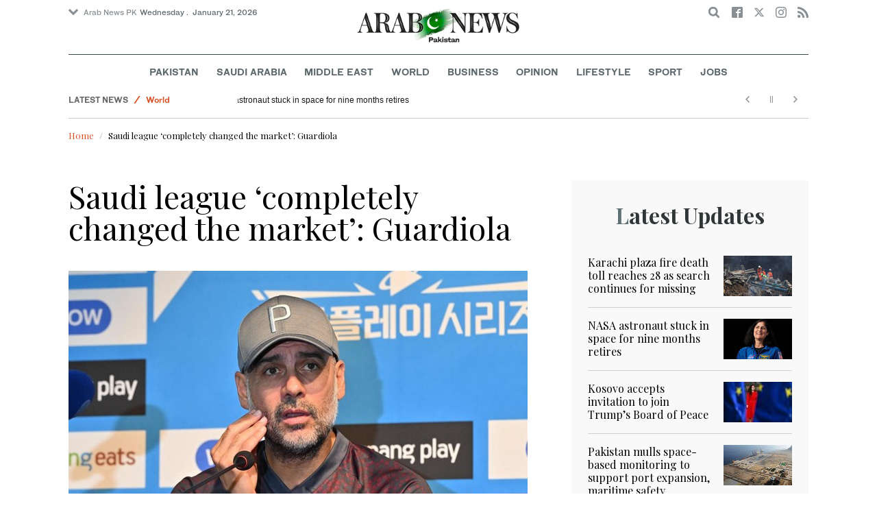

--- FILE ---
content_type: text/html; charset=utf-8
request_url: https://www.arabnews.pk/node/2346256/football
body_size: 17822
content:
<!--481731--><!doctype html>
<html itemscope itemtype="http://schema.org/Webpage" class="no-js" lang="en" dir="ltr">

<head>
  <script async src="https://cdn.onthe.io/io.js/VLpTs7YbQBN4"></script>
  <meta http-equiv="X-UA-Compatible" content="IE=Edge,chrome=1" />
  <meta charset="utf-8" />
  <meta http-equiv="Content-Type" content="text/html; charset=utf-8" />
<link rel="shortcut icon" href="https://www.arabnews.pk/sites/default/files/index.png" type="image/png" />
<meta name="description" content="SEOUL: Manchester City manager Pep Guardiola said on Saturday that the Saudi Pro League had “completely changed the market” and he expects more and more high-profile players to move there. City winger Riyad Mahrez this week became just the latest big name to move to Saudi football, following in the footsteps of Cristiano Ronaldo, Karim Benzema and numerous others from Europe’s" />
<meta name="abstract" content="Get the latest breaking news and headlines from the largest Arab News website. Get world news, sport news, business news, entertainment, lifestyle, video and photos." />
<meta name="rights" content="Arab News" />
<link rel="canonical" href="https://www.arabnews.pk/node/2346256/football" />
<link rel="shortlink" href="https://arab.news/pw7z6" />
<meta http-equiv="content-language" content="en" />
<meta property="fb:app_id" content="331299401208963" />
<meta property="og:site_name" content="Arab News PK" />
<meta property="og:type" content="article" />
<meta property="og:title" content="Saudi league ‘completely changed the market’: Guardiola" />
<meta property="og:url" content="https://arab.news/pw7z6" />
<meta property="og:description" content="SEOUL: Manchester City manager Pep Guardiola said on Saturday that the Saudi Pro League had “completely changed the market” and he expects more and more high-profile players to move there. City winger Riyad Mahrez this week became just the latest big name to move to Saudi football, following in the footsteps of Cristiano Ronaldo, Karim Benzema and numerous others from Europe’s top leagues. Algerian international Mahrez joined Al-Ahli for a fee understood to be worth up to £30 million ($38.6 million). Bayern Munich’s Sadio Mane on Saturday looked poised to join the exodus." />
<meta property="og:updated_time" content="2023-07-29T15:39:00+03:00" />
<meta property="og:image" content="https://www.arabnews.pk/sites/default/files/styles/660x371_watermarkpakistan/public/main-image/2023/07/29/3929981-1347986246.jpg?itok=cOVEtwQ9" />
<meta property="og:image:url" content="https://www.arabnews.pk/sites/default/files/styles/660x371_watermarkpakistan/public/main-image/2023/07/29/3929981-1347986246.jpg?itok=cOVEtwQ9" />
<meta name="twitter:card" content="summary_large_image" />
<meta name="twitter:site" content="@Arab_News" />
<meta name="twitter:site:id" content="69172612" />
<meta name="twitter:creator" content="@Arab_News" />
<meta name="twitter:creator:id" content="69172612" />
<meta name="twitter:title" content="Saudi league ‘completely changed the market’: Guardiola" />
<meta name="twitter:url" content="https://arab.news/pw7z6" />
<meta name="twitter:description" content="SEOUL: Manchester City manager Pep Guardiola said on Saturday that the Saudi Pro League had “completely changed the market” and he expects more and more high-profile players to move there. City" />
<meta name="twitter:image" content="https://www.arabnews.pk/sites/default/files/styles/660x371_watermarkpakistan/public/main-image/2023/07/29/3929981-1347986246.jpg?itok=cOVEtwQ9" />
<meta property="article:published_time" content="2023-07-29T15:35:50+03:00" />
<meta property="article:modified_time" content="2023-07-29T15:39:00+03:00" />
<meta itemprop="name" content="Saudi league ‘completely changed the market’: Guardiola" />
<meta itemprop="description" content="SEOUL: Manchester City manager Pep Guardiola said on Saturday that the Saudi Pro League had “completely changed the market” and he expects more and more high-profile players to move there. City winger Riyad Mahrez this week became just the latest big name to move to Saudi football, following in the footsteps of Cristiano Ronaldo, Karim Benzema and numerous others from Europe’s top leagues. Algerian international Mahrez joined Al-Ahli for a fee understood to be worth up to £30 million ($38.6 million). Bayern Munich’s Sadio Mane on Saturday looked poised to join the exodus." />
<meta itemprop="image" content="https://www.arabnews.pk/sites/default/files/styles/660x371_watermarksaudi/public/main-image/2023/07/29/3929981-1347986246.jpg?itok=huAihanJ" />
  <meta name="viewport" content="width=device-width, initial-scale=1.0" />
  <title>Saudi league ‘completely changed the market’: Guardiola | Arab News PK</title>
  <link type="text/css" rel="stylesheet" href="https://www.arabnews.pk/sites/default/files/css/css_lQaZfjVpwP_oGNqdtWCSpJT1EMqXdMiU84ekLLxQnc4.css" media="all" />
<link type="text/css" rel="stylesheet" href="https://www.arabnews.pk/sites/default/files/css/css_BufjjoOnuJh6uJQVVMb4QWQv-KnWx_lG0GDvc10vDV0.css" media="all" />
<link type="text/css" rel="stylesheet" href="https://www.arabnews.pk/sites/default/files/css/css_UUNq-h4nXBp47kiN_tBve5abMjVNmcs-SogmBCp1EOo.css" media="all" />
<link type="text/css" rel="stylesheet" href="https://www.arabnews.pk/sites/default/files/css/css_S1iRH6pqoG9ST_lbfSWVGomZyltRnNkxe_nNTRnjQs0.css" media="all" />
  <script type="text/javascript" src="https://www.arabnews.pk/sites/all/modules/jquery_update/replace/jquery/1.7/jquery.min.js?v=1.7.2"></script>
<script type="text/javascript" src="https://www.arabnews.pk/misc/jquery-extend-3.4.0.js?v=1.7.2"></script>
<script type="text/javascript" src="https://www.arabnews.pk/misc/jquery-html-prefilter-3.5.0-backport.js?v=1.7.2"></script>
<script type="text/javascript" src="https://www.arabnews.pk/misc/jquery.once.js?v=1.2"></script>
<script type="text/javascript" src="https://www.arabnews.pk/misc/drupal.js?t819vn"></script>
<script type="text/javascript" src="https://www.arabnews.pk/sites/all/modules/jquery_update/replace/ui/external/jquery.cookie.js?v=67fb34f6a866c40d0570"></script>
<script type="text/javascript" src="https://www.arabnews.pk/sites/all/modules/jquery_update/replace/misc/jquery.form.min.js?v=2.69"></script>
<script type="text/javascript" src="https://www.arabnews.pk/sites/all/modules/dialog/misc/ajax.js?v=7.82"></script>
<script type="text/javascript" src="https://www.arabnews.pk/sites/all/modules/jquery_update/js/jquery_update.js?v=0.0.1"></script>
<script type="text/javascript" src="https://www.arabnews.pk/sites/all/modules/ajax_links_api/ajax_links_api.js?t819vn"></script>
<script type="text/javascript" src="https://www.arabnews.pk/sites/all/modules/fb_instant_articles/modules/fb_instant_articles_display/js/admin.js?t819vn"></script>
<script type="text/javascript">
<!--//--><![CDATA[//><!--
  window.most_article = function (period, folder_type) {
      jQuery.getJSON('https://www.arabnews.com/sites/default/files/'+folder_type+'/'+period+'.json?v='+(new Date).getTime(), function(data) {
        var _url ='https://www.arabnews.com/sites/default/files/'+folder_type+'/'+period+'.json';
          //console.log(_url);
          //console.log(data);
          var html="";
          jQuery.each(data.articles.list, function(i,item){
          var _number_view = "";
          if(folder_type == "mostread"){
            _number_view = item.pageviews;
          } else{
            _number_view = item.facebook;
          }
          var _nid_article =  item.url.split("/"); 
          var _img_public = item.type_article.split("public://");

          //console.log(_img_public);

          if(_img_public.length == 2){
            var _img_most = 'https://www.arabnews.com/sites/default/files/'+_img_public[1];
            
          } else if (_img_public.length == 1){
            var _img_most = item.type_article;
          }
          html +='<div class="object-item" data-nid="'+_nid_article[2]+'"><div class="media-object"><div class="media-object-section"><div class="media-object-img"><a href="'+item.url+'"><img title="'+item.page+'" alt="'+item.page+'" width="100" src="'+_img_most+'"></a></div><div class="meta-area"><span class="views-count  views-count-placeholder nid-'+_nid_article[2]+'"><i class="icomoon-icon icon-views"></i> <span>'+_number_view+'</span></span></div></div><div class="media-object-section"><h6 class="font-bold"><a href="'+item.url+'">'+item.page+'</a></h6></div></div>';
              if (i == 5){
              return false;
              }    
          });
          var _div_id ='#share_'+folder_type+'_'+period;
          jQuery(_div_id).append(html);
      });
    }
//--><!]]>
</script>
<script type="text/javascript" src="https://www.arabnews.pk/sites/all/modules/views_ajax_get/views_ajax_get.js?t819vn"></script>
<script type="text/javascript" src="https://www.arabnews.pk/sites/all/modules/views/js/base.js?t819vn"></script>
<script type="text/javascript" src="https://www.arabnews.pk/misc/progress.js?v=7.82"></script>
<script type="text/javascript" src="https://www.arabnews.pk/sites/all/modules/views/js/ajax_view.js?t819vn"></script>
<script type="text/javascript" src="https://www.arabnews.pk/sites/all/modules/gd_infinite_scroll/js/gd_infinite_scroll.js?t819vn"></script>
<script type="text/javascript" src="https://www.arabnews.pk/sites/all/modules/hide_submit/js/hide_submit.js?t819vn"></script>
<script type="text/javascript">
<!--//--><![CDATA[//><!--
jQuery.extend(Drupal.settings, {"basePath":"\/","pathPrefix":"","ajaxPageState":{"theme":"narabnewspk","theme_token":"n3tRXfP647u7mSt82ypl4Qz-jW8HiI_W45eqxwT_HCE","jquery_version":"1.7","js":{"sites\/all\/modules\/jquery_update\/replace\/jquery\/1.7\/jquery.min.js":1,"misc\/jquery-extend-3.4.0.js":1,"misc\/jquery-html-prefilter-3.5.0-backport.js":1,"misc\/jquery.once.js":1,"misc\/drupal.js":1,"sites\/all\/modules\/jquery_update\/replace\/ui\/external\/jquery.cookie.js":1,"sites\/all\/modules\/jquery_update\/replace\/misc\/jquery.form.min.js":1,"sites\/all\/modules\/dialog\/misc\/ajax.js":1,"sites\/all\/modules\/jquery_update\/js\/jquery_update.js":1,"sites\/all\/modules\/ajax_links_api\/ajax_links_api.js":1,"sites\/all\/modules\/fb_instant_articles\/modules\/fb_instant_articles_display\/js\/admin.js":1,"0":1,"sites\/all\/modules\/views_ajax_get\/views_ajax_get.js":1,"sites\/all\/modules\/views\/js\/base.js":1,"misc\/progress.js":1,"sites\/all\/modules\/views\/js\/ajax_view.js":1,"sites\/all\/modules\/gd_infinite_scroll\/js\/gd_infinite_scroll.js":1,"sites\/all\/modules\/hide_submit\/js\/hide_submit.js":1},"css":{"modules\/system\/system.base.css":1,"sites\/all\/modules\/ajax_links_api\/ajax_links_api.css":1,"sites\/all\/modules\/date\/date_api\/date.css":1,"sites\/all\/modules\/date\/date_popup\/themes\/datepicker.1.7.css":1,"sites\/all\/modules\/date\/date_repeat_field\/date_repeat_field.css":1,"sites\/all\/modules\/ckeditor\/css\/ckeditor.css":1,"sites\/all\/modules\/ctools\/css\/ctools.css":1,"sites\/all\/modules\/gd_infinite_scroll\/css\/gd_infinite_scroll.css":1,"sites\/all\/modules\/hide_submit\/css\/hide_submit.css":1,"sites\/all\/themes\/narabnewspk\/assets\/css\/app.css":1}},"ajax_links_api":{"selector":"#content","trigger":".ajax-link","negative_triggers":"#toolbar a","html5":0,"vpager":1},"viewsAjaxGet":["ticker"],"views":{"ajax_path":"\/views\/ajax","ajaxViews":{"views_dom_id:dc673a4d1b65bdb32e8ae50d6fd58fc9":{"view_name":"ticker","view_display_id":"block_1","view_args":"","view_path":"node\/2346256","view_base_path":"ticker-json","view_dom_id":"dc673a4d1b65bdb32e8ae50d6fd58fc9","pager_element":0}}},"urlIsAjaxTrusted":{"\/views\/ajax":true,"\/node\/2346256\/football":true},"gd_infinite_scroll":{"1":{"img_path":"https:\/\/www.arabnews.pk\/sites\/all\/modules\/gd_infinite_scroll\/images\/ajax-loader.gif","name":"node_scroll","pager_selector":"ul.pager","next_selector":"li.pager-next a:first","content_selector":".view-id-full_content_display","items_selector":".cell","load_more":0,"load_more_markup":"\u003Cbutton class=\u0022load-more\u0022\u003ELoad more\u003C\/button\u003E","ajax_pager":0,"database_override":true,"url":"node\/*"}},"hide_submit":{"hide_submit_status":true,"hide_submit_method":"disable","hide_submit_css":"hide-submit-disable","hide_submit_abtext":"","hide_submit_atext":"","hide_submit_hide_css":"hide-submit-processing","hide_submit_hide_text":"Processing...","hide_submit_indicator_style":"expand-left","hide_submit_spinner_color":"#000","hide_submit_spinner_lines":12,"hide_submit_hide_fx":0,"hide_submit_reset_time":5000}});
//--><!]]>
</script>
  <!-- <link rel="stylesheet" media="print" src="/sites/all/themes/narabnewspk/assets/css/print_stylesheet.css" /> -->
  <script src="/sites/all/themes/narabnewspk/assets/js/Pageviews-2.0.js?afdeeasf"></script>
     
  <script type='text/javascript'>
    var d_site = d_site || '7E7526088960047A3792A35A';
  </script>
  <script src='//widget.privy.com/assets/widget.js'></script>
  
  <!-- Remove view count from pk-->
  <style type="text/css">
    .views-count-placeholder {
      display: none !important;
    }
  </style>
  <script>
    (function(w, d, s, l, i) {
      w[l] = w[l] || [];
      w[l].push({
        'gtm.start': new Date().getTime(),
        event: 'gtm.js'
      });
      var f = d.getElementsByTagName(s)[0],
        j = d.createElement(s),
        dl = l != 'dataLayer' ? '&l=' + l : '';
      j.async = true;
      j.src =
        'https://www.googletagmanager.com/gtm.js?id=' + i + dl;
      f.parentNode.insertBefore(j, f);
    })(window, document, 'script', 'dataLayer', 'GTM-K2V74X2');
  </script>
  <script type="text/javascript">
    !(function(p,l,o,w,i,n,g){
        if(!p[i]){
            p[i]=p[i]||[];
            p[i].push(i);
            p[i]=function(){(p[i].q=p[i].q||[]).push(arguments);};
            p[i].q=p[i].q||[];
            n=l.createElement(o);
            g=l.getElementsByTagName(o)[0];
            n.async=1;
            n.src=w;
            g.parentNode.insertBefore(n, g);
            n.onload = function() {
                window.l5plow.initTag('24', 1800, '', 'tracker.srmg-cdp.com');

                window.l5plow('enableFormTracking');
                window.l5plow('trackPageView');
            };
        }
    })(window, document, "script", "https://js.l5id.com/l5v3s.js", "l5track");
  </script>
  <script src="/srpc.js?ssss"></script>
  <!-- Start GPT Tag -->
  <script async="async" src="https://securepubads.g.doubleclick.net/tag/js/gpt.js"></script>
  <script>
    window.googletag = window.googletag || {
      cmd: []
    };
    var anchorSlot;

    function isMobileDevice() {
      return /Android|webOS|iPhone|iPod|BlackBerry|IEMobile|Opera Mini/i.test(navigator.userAgent);
    }
    googletag.cmd.push(function() {
      var isDesktop = !isMobileDevice() && window.innerWidth > 1024;
      var isTablet = window.innerWidth > 767 && window.innerWidth <= 1024;
      var isMobile = isMobileDevice();

      

      var topMapping = googletag.sizeMapping()
        .addSize([1080, 0], [
          [728, 90],
          [970, 90],
          [970, 250]
        ])
        .addSize([750, 400], [
          [728, 90],
          [970, 250],
          [970, 50]
        ])
        .addSize([470, 400], [
          [320, 50],
          [320, 100],
          [300, 100],
          [300, 50]
        ])
        .addSize([0, 0], [
          [320, 50],
          [320, 100],
          [300, 100],
          [320, 50]
        ])
        .build();

      var midMapping = googletag.sizeMapping()
        .addSize([1080, 0], [
          [300, 250],
          [336, 280],
          [300, 600],
          [160, 600]
        ])
        .addSize([750, 400], [
          [300, 250],
          [336, 280],
          [300, 600],
          [160, 600]
        ])
        .addSize([470, 400], [
          [300, 250],
          [336, 280],
          [250, 250],
          [200, 200]
        ])
        .addSize([0, 0], [
          [300, 250],
          [336, 280],
          [250, 250],
          [200, 200]
        ])
        .build();

      var bottomMapping = googletag.sizeMapping()
        .addSize([1080, 0], [
          [336, 280],[300, 250]
        ])
        .addSize([750, 400], [
          [250, 250],
          [300, 250],
          [336, 280]
        ])
        .addSize([470, 400], [
          [300, 250],
          [250, 250],
          [320, 100],
          [200, 200],
          [336, 280]
        ])
        .addSize([0, 0], [
          [320, 50],
          [250, 250],
          [200, 200],
          [320, 100],
          [336, 280]
        ])
        .build();

      googletag.defineSlot('/5910/Arabnewspk/ros', [1, 1], 'div-gpt-ad-3341368-0').addService(googletag.pubads());

      googletag.defineOutOfPageSlot('/5910/Arabnewspk/ros', 'div-gpt-ad-3341368-1')
        .addService(googletag.pubads());

      googletag.defineSlot('/5910/Arabnewspk/ros', [
          [728, 90],
          [970, 90],
          [970, 250],
          [970, 90],
          [320, 50],
          [320, 100],
          [300, 100],
          [300, 50]
        ], 'div-gpt-ad-3341368-2')
        .defineSizeMapping(topMapping)
        .setTargeting('position', 'atf')
        .addService(googletag.pubads());

      googletag.defineSlot('/5910/Arabnewspk/ros', [
          [300, 250],
          [336, 280],
          [300, 600],
          [160, 600],
          [250, 250],
          [200, 200]
        ], 'div-gpt-ad-3341368-3')
        .defineSizeMapping(midMapping)
        .setTargeting('position', 'Mid1')
        .addService(googletag.pubads());

      googletag.defineSlot('/5910/Arabnewspk/ros', [
          [300, 250],
          [336, 280],
          [300, 600],
          [160, 600],
          [250, 250],
          [200, 200],
          ['Fluid']
        ], 'div-gpt-ad-3341368-4')
        .defineSizeMapping(midMapping)
        .setTargeting('position', 'Mid2')
        .addService(googletag.pubads());

      googletag.defineSlot('/5910/Arabnewspk/ros', [
          [300, 250],
          [250, 250],
          [336, 280],
          [320, 50],
          [320, 100],
          [200, 200],
          ['Fluid']
        ], 'div-gpt-ad-3341368-5')
        .defineSizeMapping(bottomMapping)
        .setTargeting('position', 'btf')
        .addService(googletag.pubads());


      if (document.body.clientWidth <= 1024) {
        anchorSlot = googletag.defineOutOfPageSlot(
          '/5910/Arabnewspk/business', googletag.enums.OutOfPageFormat.BOTTOM_ANCHOR);
      }
      if (anchorSlot) {
        anchorSlot
          .setTargeting('Page', 'ros')
          .addService(googletag.pubads());
      }

      // Configure page-level targeting.
      googletag.pubads().setTargeting('Page', ['Article']);
      googletag.pubads().setTargeting('url', [window.location.pathname]);
      googletag.pubads().enableLazyLoad({
        // Fetch slots within 2 viewports.
        fetchMarginPercent: 200,
        // Render slots within 1 viewports.
        renderMarginPercent: 100,
        mobileScaling: 2.0
      });
            var ppid = '94036980fa233784c3b790c0bb99cdf5caac92d81e03b56f29839a9d948a743b';
      googletag.pubads().setPublisherProvidedId(ppid);
      googletag.pubads().enableSingleRequest();
      googletag.pubads().collapseEmptyDivs();
      googletag.pubads().setCentering(true);
      googletag.enableServices();
    });

    // networkCode is provided
    window.googletag = window.googletag || {
      cmd: []
    };
    googletag.secureSignalProviders = googletag.secureSignalProviders || [];
    googletag.secureSignalProviders.push({
      networkCode: "5910",
      collectorFunction: () => {
        // ...custom signal generation logic...
        return Promise.resolve("signal");
      },
    });
  </script>
  <script async src="//pahter.tech/c/arabnews.pk.js"></script>
  <script async src="https://serving.srmg.com/player/srmgads.js"></script>
  <script data-playerPro="current">(function(){var s=document.querySelector('script[data-playerPro="current"]');s.removeAttribute("data-playerPro");(playerPro=window.playerPro||[]).push({id:"vzQlgZN6vogT",after:s});})();</script>
</head>

<body class="html not-front not-logged-in no-sidebars page-node page-node- page-node-2346256 node-type-rbitem domain-www-arabnews-pk" >
  <!-- Google Tag Manager (noscript) -->
  <noscript><iframe src="https://www.googletagmanager.com/ns.html?id=GTM-K2V74X2" height="0" width="0" style="display:none;visibility:hidden"></iframe></noscript>
  <!-- End Google Tag Manager (noscript) -->
  <div id="main-wrap">

    <div id='div-gpt-ad-3341368-0'>
      <script>
        googletag.cmd.push(function() {
          onDvtagReady(function () { googletag.display('div-gpt-ad-3341368-0'); });
        });
      </script>
    </div>

    <div id='div-gpt-ad-3341368-1'>
      <script>
        googletag.cmd.push(function() {
          onDvtagReady(function () { googletag.display('div-gpt-ad-3341368-1'); });
        });
      </script>
    </div>
    <div canvas="container">
      <div class="container">
        <div id="sb-blocker"></div>
                <script>
  jQuery.ajax({
    url: '/views/ajax',
    type: 'post',
    data: {
      view_name: 'ticker',
      view_display_id: 'block_2', //your display id
      view_args: {}, // your views arguments
    },
    dataType: 'json',
    success: function(response) {
      if (response[1] !== undefined) {
        jQuery('.break-news-header').append(response[1].data);
        // Drupal.attachBehaviors();
        //  Drupal.attachBehaviors($('#raayleft'), Drupal.settings);
      }

    },
    complete: function() {
      // jQuery(".author-slick").slick("getSlick").refresh();
    }
  });
</script>
<header id="main-header">
  <div id="sticky-header-waypoint">
    <div class="break-news-header show-for-large">
          </div>
    <div class="sticky-header-spacer"></div>
    <div class="main-header-before show-for-medium">
      <div class="grid-container">
        <div class="grid-x grid-margin-x">
          <div class="cell shrink show-for-medium-only">
            <button class="toggle-nav-panel" type="button" aria-label="Menu" aria-controls="navigation"><i class="icomoon-icon icon-hamburger"></i></button>
          </div>
          <div class="cell auto">
            <div class="dropdown-wrapper">
              <button class="dropdown button small" type="button"><i class="icomoon-icon icon-arrow-down"></i>Arab News PK</button>
              <div class="dropdown-menu">
                <ul class="menu vertical">
                  <li><a href="http://www.arabnews.com/">Arab News</a></li>
                  <li><a href="http://www.arabnews.jp/">Arab News JP</a></li>
                  <li><a href="https://www.arabnews.fr/">Arab News FR</a></li>
                </ul>
              </div>
            </div>
            <div class="current-date">
               <time>Wednesday .  January 21, 2026 </time>            </div>
          </div>
          <div class="cell shrink">
            <div class="text-right">
              <div class="holder-area">
                <div class="search-area">
                  <form class="searchbox" action="/node/2346256/football" method="post" id="search-block-form" accept-charset="UTF-8"><div><div class="container-inline">
      <h2 class="element-invisible">Search form</h2>
    <div class="form-item form-type-textfield form-item-search-block-form">
  <label class="element-invisible" for="edit-search-block-form--2">Search </label>
 <input title="Enter the terms you wish to search for." placeholder="Search here ..." class="searchbox-input form-text" onkeyup="buttonUp();" type="text" id="edit-search-block-form--2" name="search_block_form" value="" size="15" maxlength="128" />
</div>
<div class="form-actions form-wrapper" id="edit-actions"><input class="searchbox-submit form-submit" type="submit" id="edit-submit" name="op" value="" /><span class="searchbox-icon"><i class="icomoon-icon icon-search"></i></span></div><input type="hidden" name="form_build_id" value="form-RPFRJCNhzl20Q9ug_9CPbsfMdUWV12mSVmFv_GIUzfg" />
<input type="hidden" name="form_id" value="search_block_form" />
</div>
</div></form>                </div>
              </div>
              <div class="socials-area">
                <div class="socials-btns">
                  <a href="https://www.facebook.com/arabnewspk/" class="social-btn facebook-btn-hover" target="_blank"><i class="icomoon-icon icon-facebook"></i></a>
                  <a href="https://twitter.com/arabnewspk/" class="social-btn twitter-btn-hover" target="_blank"><i class="icomoon-icon icon-twitter"></i></a>
                  <a href="https://www.instagram.com/arabnewspk/" class="social-btn instagram-btn-hover" target="_blank"><i class="icomoon-icon icon-instagram"></i></a>
                  <!-- <a href="https://plus.google.com/+arabnews" class="social-btn"><i class="icomoon-icon icon-googleplus"></i></a> -->
                  <a href="/rss" class="social-btn" target="_blank"><i class="icomoon-icon icon-rss"></i></a>
                </div>
              </div>
            </div>
          </div>
        </div>
      </div>
    </div>

    <div class="main-header-inner show-for-medium">
      <div class="grid-container">
        <div class="grid-x grid-margin-x align-center">
          <div class="cell shrink">
            <div class="logo">
              <a href="/"><img src="/sites/all/themes/narabnewspk/assets/img/logo-pk.png?sdsa" alt="Logo"></a>
            </div>
            <div class="banner">
              Pakistan Edition
            </div>
          </div>
        </div>
      </div>
    </div>
    <div id="area-to-stick">
      <div class="grid-x gutters-1x align-justify align-middle">
        <div class="cell shrink hide-for-large">
          <button class="toggle-nav-panel" type="button" aria-label="Menu" aria-controls="navigation"><i class="icomoon-icon icon-hamburger"></i></button>
        </div>
        <div class="cell shrink">
          <div class="logo">
            <a href="/"><img src="/sites/all/themes/narabnewspk/assets/img/logo-pk-no-txt.png" alt="Logo"></a>
          </div>
          <div class="banner">Pakistan Edition</div>
        </div>
        <div class="cell auto show-for-large">
          <nav class="nav-container">
            <ul class="menu align-center show-for-medium"><li class="first leaf saudi-arabia-theme-bg-hover menu-17541"><a href="/Pakistan">Pakistan</a></li>
<li class="leaf middle-east-theme-bg-hover menu-17546"><a href="/saudiarabia">Saudi Arabia</a></li>
<li class="leaf menu-17651"><a href="/middleeast">Middle East</a></li>
<li class="leaf world-theme-bg-hover menu-17551"><a href="/world">World</a></li>
<li class="leaf economy-theme-bg-hover menu-17556"><a href="/economy">Business</a></li>
<li class="leaf menu-17631"><a href="/opinion">Opinion</a></li>
<li class="leaf lifestyle-theme-bg-hover menu-17586"><a href="/lifestyle">Lifestyle</a></li>
<li class="leaf sports-theme-bg-hover menu-17581"><a href="/sport">Sport</a></li>
<li class="last leaf menu-17681"><a href="http://careers.arabnews.com">Jobs</a></li>
</ul>          </nav>
        </div>
        <div class="cell shrink">
          <div class="subheader-block text-right">
            <div class="holder-area">
              <div class="search-area">
                <form class="searchbox" action="/node/2346256/football" method="post" id="search-block-form--2" accept-charset="UTF-8"><div><div class="container-inline">
      <h2 class="element-invisible">Search form</h2>
    <div class="form-item form-type-textfield form-item-search-block-form">
  <label class="element-invisible" for="edit-search-block-form--4">Search </label>
 <input title="Enter the terms you wish to search for." placeholder="Search here ..." class="searchbox-input form-text" onkeyup="buttonUp();" type="text" id="edit-search-block-form--4" name="search_block_form" value="" size="15" maxlength="128" />
</div>
<div class="form-actions form-wrapper" id="edit-actions--2"><input class="searchbox-submit form-submit" type="submit" id="edit-submit--2" name="op" value="" /><span class="searchbox-icon"><i class="icomoon-icon icon-search"></i></span></div><input type="hidden" name="form_build_id" value="form-ZyTStMR3m0o8esgXaJM9JFZNy-8VAYDf_twBDvxVz-s" />
<input type="hidden" name="form_id" value="search_block_form" />
</div>
</div></form>              </div>
            </div>
            <div class="socials-area show-for-medium">
              <div class="socials-btns">
                <a href="https://www.facebook.com/arabnewspk" class="social-btn facebook-btn-hover" target="_blank"><i class="icomoon-icon icon-facebook"></i></a>
                <a href="https://twitter.com/arabnewspk" class="social-btn twitter-btn-hover" target="_blank"><i class="icomoon-icon icon-twitter"></i></a>
                <a href="https://www.instagram.com/arabnewspk" class="social-btn instagram-btn-hover" target="_blank"><i class="icomoon-icon icon-instagram"></i></a>
                <!--  <a href="https://plus.google.com/+arabnews" class="social-btn"><i class="icomoon-icon icon-googleplus"></i></a> -->
                <a href="/rss" class="social-btn" target="_blank"><i class="icomoon-icon icon-rss"></i></a>
              </div>
            </div>
          </div>
        </div>
      </div>
    </div>
    <div id="sticky-header" canvas="">
      <div class="ad-block ad-block-header block-wrapper show-for-large" id="leaderboard" data-duration="2">
        <div class="block-wrapper__content">
          <div class="ad-block__holder small text-center">
          
              
          <script>
            if (!isMobileDevice()) {
                document.write("<div id='div-gpt-ad-3341368-2'></div>");
                  googletag.cmd.push(function() { 
                      onDvtagReady(function () { googletag.display('div-gpt-ad-3341368-2'); }); 
                  });
              }
        
          </script>
  
          </div>
        </div>
      </div>
      <!-- STICKY TOP AD -->
      <div class="ad-block ad-block-header block-wrapper hide-for-large" id="leaderboardSm" data-duration="2">
        <div class="block-wrapper__content">
          <div class="ad-block__holder small text-center">
                <script>
                  if (isMobileDevice()) {
                document.write("<div id='div-gpt-ad-3341368-2'></div>");
                  googletag.cmd.push(function() { 
                      onDvtagReady(function () { googletag.display('div-gpt-ad-3341368-2'); }); 
                  });
              }
        
                </script>

          </div>
        </div>
      </div>
    </div>
    <div class="break-news-header show-for-medium-only">
          </div>
    <div class="main-header-after show-for-large">
      <div class="grid-container">
        <div class="grid-x grid-margin-x">
          <div class="cell">
            <nav class="nav-container">
              <ul class="menu align-center show-for-medium"><li class="first leaf saudi-arabia-theme-bg-hover menu-17541"><a href="/Pakistan">Pakistan</a></li>
<li class="leaf middle-east-theme-bg-hover menu-17546"><a href="/saudiarabia">Saudi Arabia</a></li>
<li class="leaf menu-17651"><a href="/middleeast">Middle East</a></li>
<li class="leaf world-theme-bg-hover menu-17551"><a href="/world">World</a></li>
<li class="leaf economy-theme-bg-hover menu-17556"><a href="/economy">Business</a></li>
<li class="leaf menu-17631"><a href="/opinion">Opinion</a></li>
<li class="leaf lifestyle-theme-bg-hover menu-17586"><a href="/lifestyle">Lifestyle</a></li>
<li class="leaf sports-theme-bg-hover menu-17581"><a href="/sport">Sport</a></li>
<li class="last leaf menu-17681"><a href="http://careers.arabnews.com">Jobs</a></li>
</ul>            </nav>
          </div>
        </div>
      </div>
    </div>

    
    
  </div>
</header>
        <script type="application/ld+json">
  {"@context":"http:\/\/schema.org","@type":"NewsArticle","mainEntityOfPage":{"@type":"WebPage","@id":"https:\/\/www.arabnews.pk\/node\/2346256"},"url":"https:\/\/www.arabnews.pk\/node\/2346256","potentialAction":{"@type":"SearchAction","target":"https:\/\/www.arabnews.com\/search\/site\/{search_term_string}","query-input":"required name=search_term_string"},"headline":"Saudi league \u2018completely changed the market\u2019: Guardiola","articleBody":"\u003Cp\u003E\r\n\tSEOUL: Manchester City manager Pep Guardiola said on Saturday that the Saudi Pro League had \u201ccompletely changed the market\u201d and he expects more and more high-profile players to move there.\u003Cbr \/\u003E\r\n\tCity winger Riyad Mahrez this week became just the latest big name to move to Saudi football, following in the footsteps of Cristiano Ronaldo, Karim Benzema and numerous others from Europe\u2019s top leagues.\u003Cbr \/\u003E\r\n\tAlgerian international Mahrez joined Al-Ahli for a fee understood to be worth up to \u00a330 million ($38.6 million).\u003Cbr \/\u003E\r\n\tBayern Munich\u2019s Sadio Mane on Saturday looked poised to join the exodus.\u003Cbr \/\u003E\r\n\t\u201cThe Saudi league completely changed the market,\u201d Guardiola said in Seoul on the eve of City\u2019s friendly with Atletico Madrid.\u003Cbr \/\u003E\r\n\t\u201cA year ago, when Cristiano Ronaldo was the first player, no one could imagine how many top, top quality, extraordinary players were going to play in the Saudi league.\u003Cbr \/\u003E\r\n\t\u201cIn the future, it will happen more and more.\u201d\u003Cbr \/\u003E\r\n\tGuardiola said that he had a \u201cspecial relationship\u201d with Mahrez, even though the attacker fell from favor toward the end of his time at the English and European champions.\u003Cbr \/\u003E\r\n\t\u201cHe\u2019s one of the players I\u2019ve seen in my career I enjoyed the most.\u003Cbr \/\u003E\r\n\t\u201c(He was) an important figure for the success we had during the five or six years together.\u201d\u003C\/p\u003E\r\n","articleSection":null,"image":{"@type":"ImageObject","url":"https:\/\/www.arabnews.pk\/sites\/default\/files\/styles\/n_670_395\/public\/main-image\/2023\/07\/29\/3929981-1347986246.jpg?itok=9APSb9L_","width":"600","height":"400"},"commentCount":"0","datePublished":"2023-07-29 15:34:16","dateModified":"2023-07-29 15:39:00","author":{"@type":"Person","name":"AFP"},"publisher":{"@type":"Organization","name":"Arabnews","logo":{"@type":"ImageObject","url":"https:\/\/www.arabnews.com\/sites\/all\/themes\/arabnews\/assets\/img\/logo.png","width":"270","height":"80"}}}</script>
<script>
  window.dataLayer = window.dataLayer || [];
  dataLayer.push({
    event: 'custom_page_view',
    page_type: "content - article",
    article_id: "2346256",
    article_category: "Football",
    article_author: "AFP",
    article_publish_date: "2023-07-29 15:34:16",
    article_length: "202",
    tags: "[Pep Guardiola,SPL,Riyad Mahrez,Cristiano Ronaldo]"
  });
</script>
<main>
  <div class="news-ticker-area hide-for-small-only">
    <div class="grid-container">
      <div class="grid-x grid-margin-x">
        <div class="cell">
          <div class="view view-ticker view-id-ticker view-display-id-block_1 view-dom-id-dc673a4d1b65bdb32e8ae50d6fd58fc9">
        
  
  
      <div class="view-content">
      <div id="news-ticker" style="height: 30px; overflow: hidden;">
	<ul data-vr-zone="Ticker">
					<li data-category="Latest News" data-subcategory="<a href='/taxonomy/term/5'>Sport</a>" data-color="d85229"><a href="/node/2630096/sport">Dubai set for third edition of Khaled bin Mohamed bin Zayed Jiu-Jitsu Championship</a></li>					<li data-category="Latest News" data-subcategory="<a href='/taxonomy/term/60236'>Pakistan</a>" data-color="d85229"><a href="/node/2630094/pakistan">Karachi plaza fire death toll reaches 28 as search continues for missing</a></li>					<li data-category="Latest News" data-subcategory="<a href='/taxonomy/term/4'>Business &amp; Economy</a>" data-color="d85229"><a href="/node/2630093/business-economy">Saudi Arabia raises $605m in January sukuk issuance: NDMC</a></li>					<li data-category="Latest News" data-subcategory="<a href='/taxonomy/term/3'>World</a>" data-color="d85229"><a href="/node/2630092/world">NASA astronaut stuck in space for nine months retires</a></li>					<li data-category="Latest News" data-subcategory="<a href='/taxonomy/term/4'>Business &amp; Economy</a>" data-color="d85229"><a href="/node/2630091/business-economy">Jordan signs 2 mineral exploration MoUs in Southern regions </a></li>					<li data-category="Latest News" data-subcategory="<a href='/taxonomy/term/3'>World</a>" data-color="d85229"><a href="/node/2630090/world">Syrian president ‘no longer attending’ Davos, sources confirm</a></li>					<li data-category="Latest News" data-subcategory="<a href='/taxonomy/term/3'>World</a>" data-color="d85229"><a href="/node/2630089/world">Kosovo accepts invitation to join Trump’s Board of Peace</a></li>					<li data-category="Latest News" data-subcategory="<a href='/taxonomy/term/4'>Business &amp; Economy</a>" data-color="d85229"><a href="/node/2630088/business-economy">Saudi banks to maintain strong lending growth in 2026: S&amp;P Global</a></li>					<li data-category="Latest News" data-subcategory="<a href='/taxonomy/term/60236'>Pakistan</a>" data-color="d85229"><a href="/node/2630086/pakistan">Pakistan mulls space-based monitoring to support port expansion, maritime safety</a></li>					<li data-category="Latest News" data-subcategory="<a href='/taxonomy/term/8'>Lifestyle</a>" data-color="d85229"><a href="/node/2630084/lifestyle">Saudi label KML unveils new collection in Paris</a></li>			</ul>
</div>    </div>
  
  
  
  
  
  
</div>        </div>
      </div>
    </div>
  </div>
  <div class="breadcrumbs-wrapper hide-for-small-only">
    <div class="grid-container">
      <div class="grid-x">
        <div class="cell">
          <h2 class="element-invisible">You are here</h2><ul class="breadcrumbs hide-for-small-only wow lightSpeedIn" itemprop="breadcrumb"><li class="breadcrumb-1"><a href="/">Home</a></li><li class="breadcrumb-last current">Saudi league ‘completely changed the market’: Guardiola</li></ul>                                      </div>
      </div>
    </div>
  </div>
  <div class="articles-entries grid-container small-grid-collapse" style="padding-bottom: 150px;">
    <div class="entry-article-wrapper padding-top-1">
      <div class="grid-x grid-margin-x align-center">

        <div class="cell large-auto">
          <div id="content-articles" class="content-wrap">
            ﻿    <script type="text/javascript">
  var obj = new Pageviews();

  obj.sendView("2346256", "https://www.arabnews.pk/sites/default/files/styles/n_670_395/public/main-image/2023/07/29/3929981-1347986246.jpg?itok=9APSb9L_", "Saudi league ‘completely changed the market’: Guardiola", "/node/2346256/football", function(data) {});
</script>

  <script>
    window._io_config = window._io_config || {};
    window._io_config["0.2.0"] = window._io_config["0.2.0"] || [];
    window._io_config["0.2.0"].push({
      page_url: "http://www.arabnews.pk/node/2346256/football",
      page_url_canonical: "https://www.arabnews.pk/node/2346256/football",
      page_title: "Saudi league ‘completely changed the market’: Guardiola",
      page_type: "article",
      page_language: "en",
              tag: ["Pep Guardiola","SPL","Riyad Mahrez","Cristiano Ronaldo"],
            article_authors: ["AFP"],      article_categories: ["Football"],      article_type: "longread",
      article_publication_date: "Sat, 29 Jul 2023 15:34:16 +0300"    });
  </script>

  <div class="pageWrapper">
    <span class='hidden-title' style='display:none'>Saudi league ‘completely changed the market’: Guardiola</span>
    <span class='hidden-url' style='display:none'>/node/2346256/football</span>
    <div class="entry-article" data-nid="2346256" data-title="Saudi league ‘completely changed the market’: Guardiola" data-url="/node/2346256/football" data-img="https://www.arabnews.pk/sites/default/files/styles/n_670_395/public/main-image/2023/07/29/3929981-1347986246.jpg?itok=9APSb9L_">

      
      

      <div class="entry-title padding-horizontal-for-small" style="overflow-wrap: break-word;">
        <h1>Saudi league ‘completely changed the market’: Guardiola</h1>
      </div>
      <div class="entry-media">
                  <div class="media-slider slick-loading-area">
                                                    <div class="slider-item">
                  <div class="slider-item-img"><img data-lazy="https://www.arabnews.pk/sites/default/files/styles/n_670_395/public/2023/07/29/3929976-1599698591.jpg?itok=4ct9B7Gb" /></div>
                                    <div class="slider-item-caption">Manchester City’s head coach Pep Guardiola speaks during a press conference at the Seoul World Cup Stadium in Seoul on July 29, 2023, on the eve of their friendly against Atletico Madrid. (AFP)</div>                </div>
            
          </div>
                          <div class="short-url-wrapper">
            <div class="short-url grid-x grid-padding-x gutters-1x align-middle center">
              <div class="cell shrink"><span>Short Url</span></div>
              <div class="cell shrink">
                <p class="short-url-link">https://arab.news/pw7z6</p>
              </div>
            </div>
          </div>
              </div>
      <div class="grid-x entry-article-inner align-center">
        <div class="cell large-shrink">
          <div class="entry-aside-info stick-aside-info show-for-large" data-nid="2346256">
            <div class="updated-ago">
              Updated 29 July 2023            </div>
                          <div class="entry-author">
                <div>AFP</div>              </div>
                                      <div class="entry-date">
                <time>July 29, 2023<span> 15:34</span></time>              </div>
                        <div class="entry-views"><span class="views-count-placeholder nid-2346256"><i class="icomoon-icon icon-views"></i><span></span></span> </div>
            <div class="entry-aside-shares">
              <div class="addthis_toolbox" addthis:title="Saudi league ‘completely changed the market’: Guardiola"  addthis:url="https://www.arabnews.pk/node/2346256" data-a2a-url="https://www.arabnews.pk/node/2346256" data-a2a-title="Saudi league ‘completely changed the market’: Guardiola" >
            <div class="a2a_kit ">
                <div class="entry-share-row">
                    <a class="a2a_button_facebook facebook-btn-hover">
                        <i class="icomoon-icon icon-facebook"></i>
                    </a>
                </div>
                <div class="entry-share-row">
                    <a class="a2a_button_twitter twitter-btn-hover">
                        <i class="icomoon-icon icon-twitter"></i>
                    </a>
                </div>
                <div class="entry-share-row">
                    <a class="a2a_button_linkedin linkedin-btn-hover">
                        <i class="icomoon-icon icon-linkedin"></i>
                    </a>
                </div>
                <div class="entry-share-row">
                    <a class="a2a_button_whatsapp whatsapp-btn-hover">
                        <i class="icomoon-icon icon-whatsapp"></i>
                    </a>
                </div>
            </div>
        
            <div class="padding-top-1">
                <div class="entry-share-row">
                    <a class="a2a_button_email">
                        <i class="icomoon-icon icon-envelope"></i>
                    </a>
                </div>
                <div class="entry-share-row">
                    <a href="#" class="print-btn"><i class="icomoon-icon icon-printer"></i></a>
                </div>
            </div>
        </div>
        <a style="background-color: #000; border-radius: 20px; padding: 2px 10px; font-size: 14px; color: #fff; font-family: isento-medium;" href="https://twitter.com/intent/follow?original_referer=https%3A%2F%2Fwww.arabnews.com%2F&amp;ref_src=twsrc%5Etfw%7Ctwcamp%5Ebuttonembed%7Ctwterm%5Efollow%7Ctwgr%5Earabnews&amp;region=follow_link&amp;screen_name=arabnews">
                                        <i class="icomoon-icon icon-twitter" style="font-size:14px;"></i> Follow
                                    </a>            </div>
          </div>
        </div>
        <div class="cell large-auto">
          <div class="printable-area">
            <div class="title-area show-for-printable-area">
              <h2>Saudi league ‘completely changed the market’: Guardiola</h2>
            </div>
            <div class="img-area show-for-printable-area">
              <img src="https://www.arabnews.pk/sites/default/files/styles/n_670_395/public/main-image/2023/07/29/3929981-1347986246.jpg?itok=9APSb9L_" alt="" />            </div>
                          <div class="entry-highlight">
                <ul>
                                      <li>Bayern Munich’s Sadio Mane on Saturday looked poised to join the exodus</li>
                                      <li>“A year ago, when Cristiano Ronaldo was the first player, no one could imagine how many top, top quality, extraordinary players were going to play in the Saudi league,” said Pep</li>
                                  </ul>
              </div>
            
            <div class="entry-meta hide-for-large no-print">
                              <div class="updated-ago">
                  Updated 29 July 2023                </div>
                                            <div class="entry-author">
                  AFP                 </div>
                                            <div class="entry-date">
                  <time>July 29, 2023<span> 15:34</span></time>                </div>
                            <div class="entry-meta-footer">
                <div class="grid-x align-justify">
                  <div class="cell shrink">
                    <div class="entry-views"><span class="views-count-placeholder nid-2346256"><i class="icomoon-icon icon-views"></i><span></span></span> </div>
                  </div>
                  <div class="large-shrink">
                    <div class="entry-shares-wrapper">
                      <div class="a2a_kit " addthis:title="Saudi league ‘completely changed the market’: Guardiola" addthis:url="https://www.arabnews.pk/node/2346256" data-a2a-url="https://www.arabnews.pk/node/2346256" data-a2a-title="Saudi league ‘completely changed the market’: Guardiola">
            <a class="a2a_button_facebook facebook-btn-hover"><i class="icomoon-icon icon-facebook"></i></a>
            <a class="a2a_button_twitter twitter-btn-hover"><i class="icomoon-icon icon-twitter"></i></a>
            <a class="a2a_button_linkedin linkedin-btn-hover"><i class="icomoon-icon icon-linkedin"></i></a>
            <a class="a2a_button_whatsapp whatsapp-btn-hover"><i class="icomoon-icon icon-whatsapp"></i></a>
            <a class="a2a_button_email"><i class="icomoon-icon icon-envelope"></i></a>
            <a href="#" class="print-btn"><i class="icomoon-icon icon-printer"></i></a>
        </div>                    </div>
                  </div>
                </div>
              </div>
            </div>
            <div class="block-wrapper  show-for-small-only">
              <div class="block-content">
                <div class="ad-holder text-center">
                  <div class="show-for-small-only">
                    <script>
                      if (isMobileDevice()) {
                        document.write("<div id='div-gpt-ad-3341368-3'></div>");
                        googletag.cmd.push(function() {
                          onDvtagReady(function () { googletag.display('div-gpt-ad-3341368-3'); });
                        });
                      }
                    </script>
                  </div>
                </div>
              </div>
            </div>
            <div class="entry-content" data-io-article-url="http://www.arabnews.pk/node/2346256/football">
              <div class="field field-name-body field-type-text-with-summary field-label-hidden"><div class="field-items"><div class="field-item even"><p>
	SEOUL: Manchester City manager Pep Guardiola said on Saturday that the Saudi Pro League had “completely changed the market” and he expects more and more high-profile players to move there.<br />
	City winger Riyad Mahrez this week became just the latest big name to move to Saudi football, following in the footsteps of Cristiano Ronaldo, Karim Benzema and numerous others from Europe’s top leagues.<br />
	Algerian international Mahrez joined Al-Ahli for a fee understood to be worth up to £30 million ($38.6 million).<br />
	Bayern Munich’s Sadio Mane on Saturday looked poised to join the exodus.<br />
	“The Saudi league completely changed the market,” Guardiola said in Seoul on the eve of City’s friendly with Atletico Madrid.<br />
	“A year ago, when Cristiano Ronaldo was the first player, no one could imagine how many top, top quality, extraordinary players were going to play in the Saudi league.<br />
	“In the future, it will happen more and more.”<br />
	Guardiola said that he had a “special relationship” with Mahrez, even though the attacker fell from favor toward the end of his time at the English and European champions.<br />
	“He’s one of the players I’ve seen in my career I enjoyed the most.<br />
	“(He was) an important figure for the success we had during the five or six years together.”</p>
</div></div></div>            </div>
          </div>
                              <div class="block-wrapper  show-for-small-only">
            <div class="block-content">
              <div class="ad-holder text-center">
                <div class="show-for-small-only">
                  <script>
                    if (isMobileDevice()) {
                      document.write("<div id='div-gpt-ad-3341368-4'></div>");
                      googletag.cmd.push(function() {
                        onDvtagReady(function () { googletag.display('div-gpt-ad-3341368-4'); });
                      });
                    }
                  </script>
                </div>
              </div>
            </div>
          </div>

          <div class="entry-shares-wrapper">
              <div class="a2a_kit" addthis:title="Saudi league ‘completely changed the market’: Guardiola" addthis:url="https://www.arabnews.pk/node/2346256">
                  <div class="entry-share">
                      <a class="a2a_button_facebook facebook-btn"><i class="icomoon-icon icon-facebook"></i></a>
                      <a class="a2a_button_twitter twitter-btn"><i class="icomoon-icon icon-twitter"></i></a>
                      <a class="a2a_button_linkedin linkedin-btn"><i class="icomoon-icon icon-linkedin"></i></a>
                      <a class="a2a_button_whatsapp whatsapp-btn"> <i class="icomoon-icon icon-whatsapp"></i></a>
                  </div>
                    
                  <div class="entry-otpions">
                      <a class="a2a_button_email envelope-btn"><i class="icomoon-icon icon-envelope"></i></a>
                      <a href="#" class="print-btn"><i class="icomoon-icon icon-printer"></i></a>
                      
                  </div>
                  <div class="follow-field">
                     <a style="background-color: #000; border-radius: 20px; padding: 2px 10px; font-size: 14px; color: #fff; font-family: isento-medium;" href="https://twitter.com/intent/follow?original_referer=https%3A%2F%2Fwww.arabnews.com%2F&amp;ref_src=twsrc%5Etfw%7Ctwcamp%5Ebuttonembed%7Ctwterm%5Efollow%7Ctwgr%5Earabnews&amp;region=follow_link&amp;screen_name=arabnews">
                                        <i class="icomoon-icon icon-twitter" style="font-size:14px;"></i> Follow
                                    </a>
                  </div>
              </div>
              
            </div>

                      <div class="entry-tags">
              <span>Topics:</span>
                              <a href="/taxonomy/term/57406" class="button tiny hollow gray">Pep Guardiola</a>
                              <a href="/taxonomy/term/60346" class="button tiny hollow gray">SPL</a>
                              <a href="/taxonomy/term/37541" class="button tiny hollow gray">Riyad Mahrez</a>
                              <a href="/taxonomy/term/21811" class="button tiny hollow gray">Cristiano Ronaldo</a>
                          </div>
                    <!-- <div class="entry-comments">
                    <div class="section-wrapper">
                        <div class="section-title text-center first-letter-style uppercase">
                            <h4>
                            <span>
                                <button type="button"
                                        class="comments-load button hollow gray uppercase comments-holder-opened"
                                        onclick="loadDisqus($(this), 'Saudi league ‘completely changed the market’: Guardiola', '/node/2346256'); return false;">
                                    <span>Hide comments</span>
                                    <i class="icomoon-icon icon-arrow-up"></i>
                                </button>
                                <noscript>
                                  Please enable JavaScript to view the <a href="https://disqus.com/?ref_noscript" rel="nofollow">comments powered by Disqus.</a>
                                </noscript>
                            </span>
                            </h4>
                        </div>
                        <div class="section-content">
                            <div class="entry-comments-inner">
                                <div class="clearfix"></div>
                                <div id="disqus_thread"></div>
                                <script type="text/javascript">
                                    /* * * CONFIGURATION VARIABLES * * */
                                    var disqus_shortname = 'arabnewscom';

                                    /* * * DON'T EDIT BELOW THIS LINE * * */
                                    (function () {
                                        var dsq = document.createElement('script');
                                        dsq.type = 'text/javascript';
                                        dsq.async = true;
                                        dsq.src = '//' + disqus_shortname + '.disqus.com/embed.js';
                                        (document.getElementsByTagName('head')[0] || document.getElementsByTagName('body')[0]).appendChild(dsq);
                                    })();
                                </script>
                                <noscript>Please enable JavaScript to view the <a href="https://disqus.com/?ref_noscript" rel="nofollow">comments powered by
                                    Disqus.</a></noscript>
                            </div>
                        </div>
                    </div>
                </div> -->

                      <div class="entry-related">
              <div class="section-wrapper bottom-spacer">
                <div class="section-title text-center first-letter-style uppercase">
                  <h4><span>Related</span></h4>
                </div>
                <div class="section-content">
                  <div class="grid-items gutters-1x grid-x align-justify small-up-1 medium-up-2 large-up-2">
                     <div class="cell 2" data-nid="2345236" data-vr-contentbox="position 1">
    <div class="article-item">
                <div class="article-item-img">
                        <a href="/node/2345236">
                <span class="views-count abs-el views-count-placeholder nid-2345236"><i class="icomoon-icon icon-views"></i> <span></span></span>
                <img src="https://www.arabnews.pk/sites/default/files/styles/n_360_212/public/main-image/2023/07/27/3927271-472898107.jpg?itok=iI6eh2cm" width="360" height="212" alt="" />            </a>
        </div>
                <div class="article-item-info">
            <div class="category-field uppercase">
                <a href="/taxonomy/term/481731">Football                    
                </a>
            </div>
            <div class="article-item-title">
                <h5 class="font-bold">
                     <a href="/node/2345236">
                        Jordan Henderson completes move to Saudi club Al-Ettifaq                    </a>          
                </h5>
            </div>
        </div>
    </div>
     <div class="padding-horizontal-for-small show-for-small-only"><hr></div>
</div><div class="cell 3" data-nid="2345811" data-vr-contentbox="position 1">
    <div class="article-item">
                <div class="article-item-img">
                        <a href="/node/2345811">
                <span class="views-count abs-el views-count-placeholder nid-2345811"><i class="icomoon-icon icon-views"></i> <span></span></span>
                <img src="https://www.arabnews.pk/sites/default/files/styles/n_360_212/public/main-image/2023/07/28/3928906-2089212696.png?itok=sZYLwlBK" width="360" height="212" alt="" />            </a>
        </div>
                <div class="article-item-info">
            <div class="category-field uppercase">
                <a href="/taxonomy/term/481731">Football                    
                </a>
            </div>
            <div class="article-item-title">
                <h5 class="font-bold">
                     <a href="/node/2345811">
                        Riyad Mahrez leaves Manchester City for Al-Ahli as the latest football star to move to Saudi Arabia                    </a>          
                </h5>
            </div>
        </div>
    </div>
     <div class="padding-horizontal-for-small show-for-small-only"><hr></div>
</div>                  </div>
                </div>
              </div>
            </div>
                    <div class="block-wrapper  show-for-small-only">
            <div class="block-content">
              <div class="ad-holder text-center">
                <div class="show-for-small-only">
                  <script>
                    if (isMobileDevice()) {
                      document.write("<div id='div-gpt-ad-3341368-5'></div>");
                      googletag.cmd.push(function() {
                        onDvtagReady(function () { googletag.display('div-gpt-ad-3341368-5'); });
                      });
                    }
                  </script>
                </div>
              </div>
            </div>
          </div>
        </div>
      </div>
    </div>
  </div>
            <script>
              if (!isMobileDevice()) {
                document.write("<div id='div-gpt-ad-3341368-5'></div>");
                googletag.cmd.push(function() {
                  onDvtagReady(function () { googletag.display('div-gpt-ad-3341368-5'); });
                });
              }
            </script>
            <div class="view view-full-content-display view-id-full_content_display view-display-id-block_1 view-dom-id-9ba2e10cb817ed62164d49c1f910ddbc">
        
  
  
      <div class="view-content">
        <div class="views-row views-row-1 views-row-odd views-row-first views-row-last">
    <div class="padding-horizontal-for-small"><hr></div>
<div class="pageWrapper">
    <span class='hidden-title' style='display:none'>Mbappe, Vinicius help Real Madrid thrash Monaco in Champions League</span>
    <span class='hidden-url' style='display:none'>/node/2630059/sport</span>
 <div class="entry-article"  data-tags="64666,32321,24646" data-article-publish-date = "2026-01-21 04:02:57" data-article-author="AFP"  data-event="dynamic_article_load"  data-article-category="5"    data-page-type="content - article"  data-page-title="Mbappe, Vinicius help Real Madrid thrash Monaco in Champions League" data-value="2630059" data-nid="2630059" data-title="Mbappe, Vinicius help Real Madrid thrash Monaco in Champions League" data-url="/node/2630059/sport" data-img="https://www.arabnews.pk/sites/default/files/styles/n_670_395/public/main-image/2026/01/21/4677566-1932752194.jpg?itok=MaHPnZl3">
        <div class="entry-title padding-horizontal-for-small">
            <h1><a href="/node/2630059">Mbappe, Vinicius help Real Madrid thrash Monaco in Champions League</a></h1>
        </div>
        <div class="entry-media">
                              <div class="slider-item">
                    <div class="slider-item-img"><img src="https://www.arabnews.pk/sites/default/files/styles/n_670_395/public/main-image/2026/01/21/4677566-1932752194.jpg?itok=MaHPnZl3"/></div>
                                    </div>
                        </div>
        <div class="grid-x entry-article-inner align-center">
            <div class="cell large-shrink">
                <div class="entry-aside-info stick-aside-info show-for-large">
                    <div class="updated-ago">
                      Updated 24 min 12 sec ago                    </div>
                                        <div class="entry-author">
                        <div>AFP</div>                    </div>
                                                            <div class="entry-date">
                        <time>January 21, 2026<span> 04:02</span></time>                    </div>
                                        <div class="entry-views"><span class="views-count-placeholder nid-2630059"><i class="icomoon-icon icon-views"></i><span></span></span> </div>
                    <div class="entry-aside-shares">
                        <div class="addthis_toolbox" addthis:title="Mbappe, Vinicius help Real Madrid thrash Monaco in Champions League"  addthis:url="https://www.arabnews.com/node/2630059" data-a2a-url="https://www.arabnews.com/node/2630059" data-a2a-title="Mbappe, Vinicius help Real Madrid thrash Monaco in Champions League" >
            <div class="a2a_kit ">
                <div class="entry-share-row">
                    <a class="a2a_button_facebook facebook-btn-hover">
                        <i class="icomoon-icon icon-facebook"></i>
                    </a>
                </div>
                <div class="entry-share-row">
                    <a class="a2a_button_twitter twitter-btn-hover">
                        <i class="icomoon-icon icon-twitter"></i>
                    </a>
                </div>
                <div class="entry-share-row">
                    <a class="a2a_button_linkedin linkedin-btn-hover">
                        <i class="icomoon-icon icon-linkedin"></i>
                    </a>
                </div>
                <div class="entry-share-row">
                    <a class="a2a_button_whatsapp whatsapp-btn-hover">
                        <i class="icomoon-icon icon-whatsapp"></i>
                    </a>
                </div>
            </div>
        
            <div class="padding-top-1">
                <div class="entry-share-row">
                    <a class="a2a_button_email">
                        <i class="icomoon-icon icon-envelope"></i>
                    </a>
                </div>
                <div class="entry-share-row">
                    <a href="#" class="print-btn"><i class="icomoon-icon icon-printer"></i></a>
                </div>
            </div>
        </div>
        <a style="background-color: #000; border-radius: 20px; padding: 2px 10px; font-size: 14px; color: #fff; font-family: isento-medium;" href="https://twitter.com/intent/follow?original_referer=https%3A%2F%2Fwww.arabnews.com%2F&amp;ref_src=twsrc%5Etfw%7Ctwcamp%5Ebuttonembed%7Ctwterm%5Efollow%7Ctwgr%5Earabnews&amp;region=follow_link&amp;screen_name=arabnews">
                                        <i class="icomoon-icon icon-twitter" style="font-size:14px;"></i> Follow
                                    </a>                    </div>
                </div>
            </div>
            <div class="cell large-auto">
                <div class="printable-area">
                    <div class="title-area show-for-printable-area">
                        <h2>Mbappe, Vinicius help Real Madrid thrash Monaco in Champions League</h2>
                    </div>
                    <div class="img-area show-for-printable-area">
                        <img src="https://www.arabnews.pk/sites/default/files/styles/n_670_395/public/main-image/2026/01/21/4677566-1932752194.jpg?itok=MaHPnZl3" alt="" />                    </div>
                                        <div class="entry-highlight">
                        <ul>
                                                          <li>“The players won this game, with their effort and their quality,” Arbeloa told Movistar, after the record 15-time champions moved provisionally second in the league phase table</li>
                                                   </ul>
                    </div>
                    
                    <div class="entry-meta hide-for-large no-print">
                                                <div class="updated-ago">
                          Updated 24 min 12 sec ago                        </div>
                                                                        <div class="entry-author">
                            AFP  
                        </div>
                                                                        <div class="entry-date">
                            <time>January 21, 2026<span> 04:02</span></time>                        </div>
                                                <div class="entry-meta-footer">
                            <div class="grid-x align-justify">
                                <div class="cell shrink">
                                    <div class="entry-views"><span class="views-count-placeholder nid-2630059"><i class="icomoon-icon icon-views"></i><span></span></span> </div>
                                </div>
                                <div class="cell shrink">
                                    <div class="entry-shares-wrapper">
                                        <div class="a2a_kit " addthis:title="Mbappe, Vinicius help Real Madrid thrash Monaco in Champions League" addthis:url="https://www.arabnews.com/node/2630059" data-a2a-url="https://www.arabnews.com/node/2630059" data-a2a-title="Mbappe, Vinicius help Real Madrid thrash Monaco in Champions League">
            <a class="a2a_button_facebook facebook-btn-hover"><i class="icomoon-icon icon-facebook"></i></a>
            <a class="a2a_button_twitter twitter-btn-hover"><i class="icomoon-icon icon-twitter"></i></a>
            <a class="a2a_button_linkedin linkedin-btn-hover"><i class="icomoon-icon icon-linkedin"></i></a>
            <a class="a2a_button_whatsapp whatsapp-btn-hover"><i class="icomoon-icon icon-whatsapp"></i></a>
            <a class="a2a_button_email"><i class="icomoon-icon icon-envelope"></i></a>
            <a href="#" class="print-btn"><i class="icomoon-icon icon-printer"></i></a>
        </div>                                    </div>
                                </div>
                            </div>
                        </div>
                    </div>

                    <div class="entry-content">
                      <p>
	MADRID: Kylian Mbappe struck twice against his former side Monaco as Real Madrid romped to an emphatic 6-1 Champions League victory on Tuesday to ease tensions around the club.<br />
	Vinicius Junior, who was jeered by his own fans during a home win over Levante last weekend, also shone and scored a brilliant goal as Madrid strengthened their bid to claim a top eight finish in the league phase.<br />
	New coach Alvaro Arbeloa secured a second win at the helm after replacing Xabi Alonso last week, with his team producing a dazzling attacking display to help fans forget recent disappointments.<br />
	Jude Bellingham and Franco Mastantuono were also on target for Los Blancos and Thilo Kehrer bundled a Vinicius cross into his own net as Madrid delivered perhaps their best performance of the season.<br />
	“The players won this game, with their effort and their quality,” Arbeloa told Movistar, after the record 15-time champions moved provisionally second in the league phase table.<br />
	“I loved their attitude and their quality, this mentality and ambition is what all Madrid fans want to see.”<br />
	There were still a few boos for Vinicius at the start but they dried as he reminded Madrid’s fans how good he can be.<br />
	“The last few days have been very complicated, for all of us, but above all for me because of the whistles, and everyone speaking about me,” said Vinicius.<br />
	“I try to give everything for this shirt and for the club who have given me so much.”<br />
	Mbappe has been in superb form even as Madrid have struggled and stretched his lead at the top of the European goalscoring charts with his 10th and 11th goals to give his team a commanding lead.<br />
	After missing the Copa del Rey humiliation by Albacete in Arbeloa’s disastrous first game, Mbappe has netted in the next two matches.<br />
	It took just five minutes for the French superstar to open the scoring, slotting home from just inside the area after Fede Valverde knocked on Mastantuono’s cut-back.<br />
	After celebrating with his team-mates Mbappe apologized to the visiting supporters, having first emerged into the world’s spotlight while at Monaco.<br />
	Ansu Fati, on loan at Monaco from Madrid’s rivals Barcelona, came close before Arbeloa’s side struck again.<br />
	They launched a devastating counter-attack, with Eduardo Camavinga’s clever flick to Arda Guler sparking the move. Guler found Vinicius, who span the ball across for Mbappe, just onside, to tuck home.<br />
	Despite being shredded defensively, Monaco offered some attacking threat and Jordan Teze hit the crossbar with a well-guided long range effort.<br />
	Madrid goalkeeper Thibaut Courtois also made a couple of solid saves before the break, with Madrid’s third coming shortly after the action resumed.<br />
	Vinicius, heavily involved, unselfishly teed up former River Plate playmaker Mastantuono, who swept home.<br />
	<strong>‘This is my Vinicius’</strong><br />
	After 55 minutes Madrid had four, with Kehrer turning Vinicius’s raking low cross into his own net as Monaco crumbled.<br />
	Arbeloa has only had words of praise for Vinicius since taking over and the forward rewarded his coach with a hug after ramming in the fifth.<br />
	Vinicius fired into the top corner past helpless goalkeeper Philipp Kohn for only his second goal in his last 19 matches for the club.<br />
	“This is my Vinicius,” said Real midfielder Aurelien Tchouameni. “When we play well, the people that come here are very happy. Today was a very good night here in the Bernabeu.”<br />
	Teze pulled one back for Monaco after a mistake by Dani Ceballos, before Madrid struck again to round off the rout.<br />
	Bellingham rounded the goalkeeper to net in the 80th minute after Dean Huijsen cleverly dummied Valverde’s pass.<br />
	The England international celebrated by chugging several imaginary drinks, an apparent riposte to claims he is fond of the nightlife in Spain, while Madrid’s heavy win offered their own response to the turbulent period they are in.</p>
                    </div>
                </div>
                                
                <div class="entry-shares-wrapper">
              <div class="a2a_kit" addthis:title="Mbappe, Vinicius help Real Madrid thrash Monaco in Champions League" addthis:url="https://www.arabnews.com/node/2630059">
                  <div class="entry-share">
                      <a class="a2a_button_facebook facebook-btn"><i class="icomoon-icon icon-facebook"></i></a>
                      <a class="a2a_button_twitter twitter-btn"><i class="icomoon-icon icon-twitter"></i></a>
                      <a class="a2a_button_linkedin linkedin-btn"><i class="icomoon-icon icon-linkedin"></i></a>
                      <a class="a2a_button_whatsapp whatsapp-btn"> <i class="icomoon-icon icon-whatsapp"></i></a>
                  </div>
                    
                  <div class="entry-otpions">
                      <a class="a2a_button_email envelope-btn"><i class="icomoon-icon icon-envelope"></i></a>
                      <a href="#" class="print-btn"><i class="icomoon-icon icon-printer"></i></a>
                      
                  </div>
                  <div class="follow-field">
                     <a style="background-color: #000; border-radius: 20px; padding: 2px 10px; font-size: 14px; color: #fff; font-family: isento-medium;" href="https://twitter.com/intent/follow?original_referer=https%3A%2F%2Fwww.arabnews.com%2F&amp;ref_src=twsrc%5Etfw%7Ctwcamp%5Ebuttonembed%7Ctwterm%5Efollow%7Ctwgr%5Earabnews&amp;region=follow_link&amp;screen_name=arabnews">
                                        <i class="icomoon-icon icon-twitter" style="font-size:14px;"></i> Follow
                                    </a>
                  </div>
              </div>
              
            </div>

                                   <div class="entry-tags">
                      <span>Topics:</span>
                                              <a href="/taxonomy/term/64666" class="button tiny hollow gray">UEFA Champions League</a>
                                              <a href="/taxonomy/term/32321" class="button tiny hollow gray">real madrid</a>
                                              <a href="/taxonomy/term/24646" class="button tiny hollow gray">Monaco</a>
                                        </div>
                                  
                <!-- <div class="entry-comments">
                    <div class="section-wrapper">
                        <div class="section-title text-center first-letter-style uppercase">
                            <h4>
                                <span>
                                    <button type="button"
                                            class="comments-load button hollow gray uppercase"
                                            onclick="loadDisqus($(this), 'Mbappe, Vinicius help Real Madrid thrash Monaco in Champions League', '/node/2630059'); return false;">
                                        <span>Show comments</span>
                                        <i class="icomoon-icon icon-arrow-down"></i>
                                    </button>
                                    <noscript>
                                      Please enable JavaScript to view the <a href="https://disqus.com/?ref_noscript" rel="nofollow">comments powered by Disqus.</a>
                                    </noscript>
                                </span>
                            </h4>
                        </div>
                        <div class="section-content">
                            <div class="entry-comments-inner">

                            </div>
                        </div>
                    </div>
                </div> -->
                                <div class="entry-related">
                    <div class="section-wrapper bottom-spacer">
                        <div class="section-title text-center first-letter-style uppercase">
                            <h4><span>Related</span></h4>
                        </div>
                        <div class="section-content">
                            <div class="grid-items gutters-1x grid-x align-justify small-up-1 medium-up-2 large-up-2">
                                 <div class="cell 5" data-nid="2630034" data-vr-contentbox="position 1">
    <div class="article-item">
                <div class="article-item-img">
                     <span class="label abs-el uppercase update">
                        Update        </span>
               <a href="/node/2630034">
                <span class="views-count abs-el views-count-placeholder nid-2630034"><i class="icomoon-icon icon-views"></i> <span></span></span>
                <img src="https://www.arabnews.pk/sites/default/files/styles/n_360_212/public/main-image/2026/01/20/4677516-121608412.jpg?itok=0eM_88FC" width="360" height="212" alt="" />            </a>
        </div>
                <div class="article-item-info">
            <div class="category-field uppercase">
                <a href="/taxonomy/term/5">Sport                    
                </a>
            </div>
            <div class="article-item-title">
                <h5 class="font-bold">
                     <a href="/node/2630034">
                        Pep praises Bodo/Glimt grit as Manchester City slump to defeat                    </a>          
                </h5>
            </div>
        </div>
    </div>
     <div class="padding-horizontal-for-small show-for-small-only"><hr></div>
</div><div class="cell 6" data-nid="2629236" data-vr-contentbox="position 1">
    <div class="article-item">
                <div class="article-item-img">
                        <a href="/node/2629236">
                <span class="views-count abs-el views-count-placeholder nid-2629236"><i class="icomoon-icon icon-views"></i> <span></span></span>
                <img src="https://www.arabnews.pk/sites/default/files/styles/n_360_212/public/main-image/2026/01/13/4675490-1106287728.jpg?itok=8tqaVu_G" width="360" height="212" alt="" />            </a>
        </div>
                <div class="article-item-info">
            <div class="category-field uppercase">
                <a href="/taxonomy/term/5">Sport                    
                </a>
            </div>
            <div class="article-item-title">
                <h5 class="font-bold">
                     <a href="/node/2629236">
                        Champions League winner PSG’s $168m payment top UEFA prize money list for last season                    </a>          
                </h5>
            </div>
        </div>
    </div>
     <div class="padding-horizontal-for-small show-for-small-only"><hr></div>
</div>                            </div>
                        </div>
                    </div>
                </div>
                            </div>
        </div>
    </div>
</div>  </div>
    </div>
  
  
  
  
  
  
</div>          </div>

        </div>
        <div class="cell large-shrink">
          <div class="sidebar-wrap">
            <div class="block-wrapper wow fadeInUp  bottom-spacer mpu-block" data-duration="3">
              <div class="block-content">
                <div class="ad-holder text-center">
                  <script>
                    if (!isMobileDevice()) {
                      document.write("<div id='div-gpt-ad-3341368-3'></div>");
                      googletag.cmd.push(function() {
                        onDvtagReady(function () { googletag.display('div-gpt-ad-3341368-3'); });
                      });
                    }
                  </script>
                </div>
              </div>
            </div>
            <div class="block-wrapper white-smoke-opacity-bg has-padding">
              <div class="block-title text-center first-letter-style">
                <h3>Latest updates</h3>
              </div>
              <div class="block-content">
                <div class="view view-article-list view-id-article_list view-display-id-block_2 view-dom-id-357d4ba8170259c88886d204fb363234">
        
  
  
      <div class="view-content">
      <div class="objects-list has-separator">
			<div class="object-item" data-nid="2630094">
    <div class="media-object align-justify">
        <div class="media-object-section">
            <h6><a href="/node/2630094/pakistan">Karachi plaza fire death toll reaches 28 as search continues for missing</a></h6>
                    </div>
                <div class="media-object-section">
            <div class="media-object-img">
                <a href="/node/2630094/pakistan"><img src="https://www.arabnews.pk/sites/default/files/styles/n_100_59/public/main-image/2026/01/21/4677652-279338391.jpg?itok=TRpetdmi" width="100" height="59" alt="" /></a>            </div>
            <div class="meta-area"><span class="views-count views-count-placeholder nid-2630094"><i class="icomoon-icon icon-views"></i> <span></span></span></div>
        </div>
            </div>
</div>			<div class="object-item" data-nid="2630092">
    <div class="media-object align-justify">
        <div class="media-object-section">
            <h6><a href="/node/2630092/world">NASA astronaut stuck in space for nine months retires</a></h6>
                    </div>
                <div class="media-object-section">
            <div class="media-object-img">
                <a href="/node/2630092/world"><img src="https://www.arabnews.pk/sites/default/files/styles/n_100_59/public/main-image/2026/01/21/4677648-814399461.jpg?itok=hwV0zGyV" width="100" height="59" alt="" /></a>            </div>
            <div class="meta-area"><span class="views-count views-count-placeholder nid-2630092"><i class="icomoon-icon icon-views"></i> <span></span></span></div>
        </div>
            </div>
</div>			<div class="object-item" data-nid="2630089">
    <div class="media-object align-justify">
        <div class="media-object-section">
            <h6><a href="/node/2630089/world">Kosovo accepts invitation to join Trump’s Board of Peace</a></h6>
                    </div>
                <div class="media-object-section">
            <div class="media-object-img">
                <a href="/node/2630089/world"><img src="https://www.arabnews.pk/sites/default/files/styles/n_100_59/public/main-image/2026/01/21/4677642-1298723920.jpg?itok=5MzpGCFZ" width="100" height="59" alt="" /></a>            </div>
            <div class="meta-area"><span class="views-count views-count-placeholder nid-2630089"><i class="icomoon-icon icon-views"></i> <span></span></span></div>
        </div>
            </div>
</div>			<div class="object-item" data-nid="2630086">
    <div class="media-object align-justify">
        <div class="media-object-section">
            <h6><a href="/node/2630086/pakistan">Pakistan mulls space-based monitoring to support port expansion, maritime safety</a></h6>
                    </div>
                <div class="media-object-section">
            <div class="media-object-img">
                <a href="/node/2630086/pakistan"><img src="https://www.arabnews.pk/sites/default/files/styles/n_100_59/public/main-image/2026/01/21/4677638-658318548.jpg?itok=iCaGwB1Z" width="100" height="59" alt="" /></a>            </div>
            <div class="meta-area"><span class="views-count views-count-placeholder nid-2630086"><i class="icomoon-icon icon-views"></i> <span></span></span></div>
        </div>
            </div>
</div>			<div class="object-item" data-nid="2630082">
    <div class="media-object align-justify">
        <div class="media-object-section">
            <h6><a href="/node/2630082/pakistan">Pakistan discusses energy reforms, airport investment on Davos sidelines</a></h6>
                    </div>
                <div class="media-object-section">
            <div class="media-object-img">
                <a href="/node/2630082/pakistan"><img src="https://www.arabnews.pk/sites/default/files/styles/n_100_59/public/main-image/2026/01/21/4677623-370126916.jpg?itok=YnTM4QJl" width="100" height="59" alt="" /></a>            </div>
            <div class="meta-area"><span class="views-count views-count-placeholder nid-2630082"><i class="icomoon-icon icon-views"></i> <span></span></span></div>
        </div>
            </div>
</div>	</div>    </div>
  
  
  
  
  
  
</div>              </div>
            </div>
            <div class="block-wrapper wow fadeInUp ">
              <div class="block-content">
                <div class="ad-holder text-center ">
                  <script>
                    if (!isMobileDevice()) {
                      document.write("<div id='div-gpt-ad-3341368-4'></div>");
                      googletag.cmd.push(function() {
                        onDvtagReady(function () { googletag.display('div-gpt-ad-3341368-4'); });
                      });
                    }
                  </script>

                </div>
              </div>
            </div>
                        <div class="block-wrapper white-smoke-opacity-bg has-padding" id="sticky-block" style="width:100%">
              <div class="block-title text-center first-letter-style">
                <h3>Recommended</h3>
              </div>
              <div class="block-content">
                <div class="view view-article-list view-id-article_list view-display-id-block_3 view-dom-id-330e94c047b3178d151c83d502b748d1">
        
  
  
      <div class="view-content">
      <div class="objects-list has-separator">
			<div class="object-item" data-nid="2630044">
    <div class="category-field uppercase"><a href="/saudiarabia">Saudi Arabia</a></div>

    <div class="media-object align-justify">
        <div class="media-object-section">
            <h6 class="font-bold"><a href="/node/2630044/saudi-arabia">‘Speed over scale’: Saudi Arabia positioned to shape future of industry, say experts</a></h6>
        </div>
        <div class="media-object-section">
                        <div class="media-object-img">
               <a href="/node/2630044/saudi-arabia"><img src="https://www.arabnews.pk/sites/default/files/styles/n_100_59/public/main-image/2026/01/20/4677536-451256923.jpg?itok=dKm-xd_K" width="100" height="59" alt="" /></a>            </div>
            
                        <div class="meta-area"><span class="views-count views-count-placeholder nid-2630044"><i class="icomoon-icon icon-views"></i> <span></span></span></div>
        </div>
    </div>
</div>			<div class="object-item" data-nid="2629810">
    <div class="category-field uppercase"><a href="/saudiarabia">Saudi Arabia</a></div>

    <div class="media-object align-justify">
        <div class="media-object-section">
            <h6 class="font-bold"><a href="/node/2629810/saudi-arabia">‘Work together towards transformative growth’: Faisal Alibrahim on Saudi WEF aims and state of Kingdom’s economy</a></h6>
        </div>
        <div class="media-object-section">
                        <div class="media-object-img">
               <a href="/node/2629810/saudi-arabia"><img src="https://www.arabnews.pk/sites/default/files/styles/n_100_59/public/main-image/2026/01/18/4677372-1323082552.jpg?itok=bmBKNrsL" width="100" height="59" alt="" /></a>            </div>
            
                        <div class="meta-area"><span class="views-count views-count-placeholder nid-2629810"><i class="icomoon-icon icon-views"></i> <span></span></span></div>
        </div>
    </div>
</div>			<div class="object-item" data-nid="2629706">
    <div class="category-field uppercase"><a href="/middleeast">Middle-East</a></div>

    <div class="media-object align-justify">
        <div class="media-object-section">
            <h6 class="font-bold"><a href="/node/2629706/middle-east">The Indictment: Prosecuting Aidarous Zubaidi</a></h6>
        </div>
        <div class="media-object-section">
                        <div class="media-object-img">
               <a href="/node/2629706/middle-east"><img src="https://www.arabnews.pk/sites/default/files/styles/n_100_59/public/main-image/2026/01/17/4676673-1903681849.jpg?itok=7HadtuZO" width="100" height="59" alt="" /></a>            </div>
            
                        <div class="meta-area"><span class="views-count views-count-placeholder nid-2629706"><i class="icomoon-icon icon-views"></i> <span></span></span></div>
        </div>
    </div>
</div>	</div>    </div>
  
  
  
  
  
  
</div>              </div>
            </div>
          </div>
        </div>
      </div>
    </div>
  </div>
</main>
                      </div>

    </div>

    <div class="canvas-panel custom-fluid-width custom-duration-400" off-canvas="nav-panel left overlay">
    <div class="subpanel-search">
         <form action="/node/2346256/football" method="post" id="search-block-form--3" accept-charset="UTF-8"><div><div class="container-inline">
      <h2 class="element-invisible">Search form</h2>
    <div class="form-item form-type-textfield form-item-search-block-form">
  <label class="element-invisible" for="edit-search-block-form--6">Search </label>
 <input title="Enter the terms you wish to search for." class="radius form-text" placeholder=" Search" type="text" id="edit-search-block-form--6" name="search_block_form" value="" size="15" maxlength="128" />
</div>
<div class="form-actions form-wrapper" id="edit-actions--3"><input class="hide form-submit" type="submit" id="edit-submit--3" name="op" value="Search" /></div><input type="hidden" name="form_build_id" value="form-_FIrqUAPKIuS7abbXgqPgTdeA3SZQk4xFvBYxBp4IYQ" />
<input type="hidden" name="form_id" value="search_block_form" />
</div>
</div></form>    </div>
    <div class="menu-list-dropdown-wrapper select_domain hide-for-large">
        <button class="button hollow expanded dropdown select_panel_dropdown" type="button"
                data-toggle="menu-list-dropdown">Arab News PK        </button>
        <div class="dropdown-pane expanded" id="menu-list-dropdown" data-dropdown>
            <ul class="menu vertical">
                <li><a href="https://www.arabnews.com/">Arab News</a></li>
                <li><a href="https://www.arabnews.jp/">Arab News JP</a></li>
                <li><a href="https://www.arabnews.fr/">Arab News FR</a></li>
            </ul>
        </div>
    </div>
    <div class="print-edition-area">
        <h6>Print Edition</h6>
        <span><a href="/pdfissues.php" target="_blank">Read pdf version</a></span>
        <!-- <a href="#">Archive</a>
 -->    <a href="https://arabnews.us12.list-manage.com/subscribe/post?u=e8a07b26a0f9770e78d447653&id=daf6913c32" target="_blank">Subscribe now</a>
    </div>
    <ul class="menu vertical menu-panel" data-accordion-menu data-multi-open="false"><li class="first leaf menu-18866"><a href="#">&nbsp;</a><span><a href="/">Home</a></span></li>
<li class="leaf saudi-arabia-theme-bg-hover menu-17691"><a href="#">&nbsp;</a><span><a href="/Pakistan">Pakistan</a></span></li>
<li class="leaf menu-18861"><a href="#">&nbsp;</a><span><a href="/main-category/press-review">Press Review</a></span></li>
<li class="leaf menu-18851"><a href="#">&nbsp;</a><span><a href="/saudiarabia">Saudi Arabia</a></span></li>
<li class="leaf menu-18856"><a href="#">&nbsp;</a><span><a href="/middleeast">Middle East</a></span></li>
<li class="leaf world-theme-bg-hover menu-17701"><a href="#">&nbsp;</a><span><a href="/world">World</a></span></li>
<li class="leaf economy-theme-bg-hover menu-17706"><a href="#">&nbsp;</a><span><a href="/economy">Business</a></span></li>
<li class="leaf menu-17781"><a href="#">&nbsp;</a><span><a href="/opinion">Opinion</a></span></li>
<li class="leaf lifestyle-theme-bg-hover menu-17736"><a href="#">&nbsp;</a><span><a href="/lifestyle">Lifestyle</a></span></li>
<li class="leaf sports-theme-bg-hover menu-17731"><a href="#">&nbsp;</a><span><a href="/sport">Sport</a></span></li>
<li class="last leaf menu-17826"><a href="#">&nbsp;</a><span><a href="http://careers.arabnews.com">Jobs</a></span></li>
</ul>
    
    <div class="socials-area">
        <div class="socials-btns">
            <a href="https://www.facebook.com/arabnewspk" class="social-btn facebook-btn-hover" target="_blank"><i class="icomoon-icon icon-facebook"></i></a>
            <a href="https://twitter.com/arabnewspk" class="social-btn twitter-btn-hover" target="_blank"><i class="icomoon-icon icon-twitter"></i></a>
            <a href="https://www.instagram.com/arabnewspk" class="social-btn instagram-btn-hover" target="_blank"><i class="icomoon-icon icon-instagram"></i></a>
           <!--  <a href="https://plus.google.com/+arabnews" class="social-btn"><i class="icomoon-icon icon-googleplus"></i></a> -->
            <a href="/rss" class="social-btn" target="_blank"><i class="icomoon-icon icon-rss"></i></a>
        </div>
    </div>
    <ul class="menu vertical extra-links">
       
        <li><a href="http://careers.arabnews.com">jobs</a></li>
        <li><a href="/taxonomy/term/38">corporate pr</a></li>
        <li><a href="/contact-us">contact us</a></li>
        <li><a href="/node/51199">about arabnews</a></li>
        <li><a href="/contact-us">advertise</a></li>
        <li><a href="/node/51204">Privacy & Termes of Service</a></li>
    </ul>
    <div class="copyright text-center">
        &copy; 2026 SAUDI RESEARCH & PUBLISHING COMPANY, All Rights Reserved And subject to Terms of Use Agreement.
    </div>
</div>
  </div>
  <script src="/sites/all/themes/narabnewspk/assets/js/jquery.clever-infinite-scroll.gn.js?aawessss1768990980"></script>


  <script src="/sites/all/themes/narabnewspk/assets/js/app.js?atys"></script>
  <script async src="https://static.addtoany.com/menu/page.js"></script>


</body>

</html>


--- FILE ---
content_type: text/html; charset=utf-8
request_url: https://www.google.com/recaptcha/api2/aframe
body_size: 268
content:
<!DOCTYPE HTML><html><head><meta http-equiv="content-type" content="text/html; charset=UTF-8"></head><body><script nonce="RLZi4hHNuHDssg1KDYGzkw">/** Anti-fraud and anti-abuse applications only. See google.com/recaptcha */ try{var clients={'sodar':'https://pagead2.googlesyndication.com/pagead/sodar?'};window.addEventListener("message",function(a){try{if(a.source===window.parent){var b=JSON.parse(a.data);var c=clients[b['id']];if(c){var d=document.createElement('img');d.src=c+b['params']+'&rc='+(localStorage.getItem("rc::a")?sessionStorage.getItem("rc::b"):"");window.document.body.appendChild(d);sessionStorage.setItem("rc::e",parseInt(sessionStorage.getItem("rc::e")||0)+1);localStorage.setItem("rc::h",'1768991649789');}}}catch(b){}});window.parent.postMessage("_grecaptcha_ready", "*");}catch(b){}</script></body></html>

--- FILE ---
content_type: application/javascript; charset=utf-8
request_url: https://fundingchoicesmessages.google.com/f/AGSKWxXTeOjcqugJnEk49vQvKNFzPKylGzD1LK-U1piL7ROjGqhWzE2j5HXcjXvcW6H0Pnjf_vBFJL1qv_d0CpGvAjo5UkC-GoFGcsaOI21GguvgDGQBRitdRJZz_oE7BGf3jYakb7HJuEVSmpmom5SqXGI0FneG3AzdkJBr6LmtAVFR-41WP1X6ZwqDhD_l/_/adv_head./bbad./showAd300-/adstyle./advertisingmodule.
body_size: -1290
content:
window['881bac66-51c5-42b6-a263-fc4d4856a691'] = true;